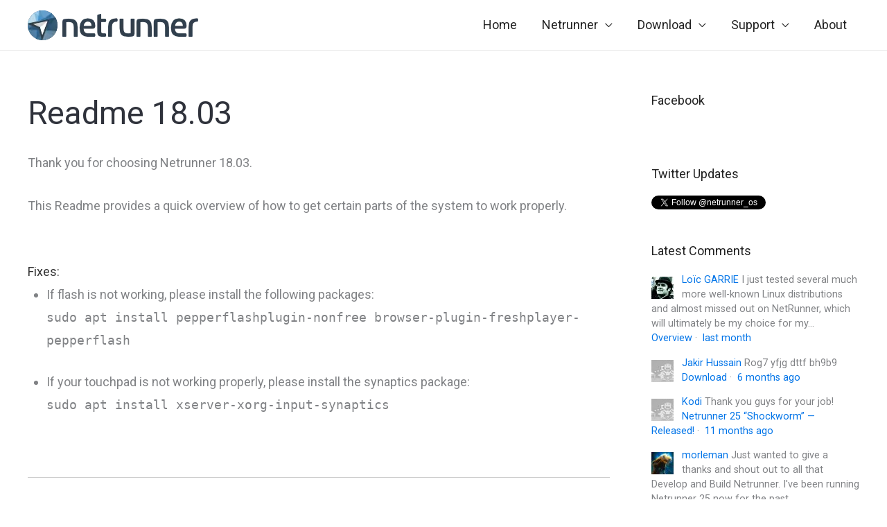

--- FILE ---
content_type: text/css
request_url: https://www.netrunner.com/wp-content/themes/astral/style.css?ver=1.0.0
body_size: 3414
content:
/**
Theme Name: Astral
Author: Netrunner Team
Author URI: https://netrunner.com
Description: Theme for Netrunner website based on Astra.
Version: 1.0.0
License: GNU General Public License v2 or later
License URI: http://www.gnu.org/licenses/gpl-2.0.html
Text Domain: astral
Template: astra
*/


/*** THEME STYLE ***
 *** Style related to Astral theme 
 ***/

/* Body background */
.ast-separate-container { background: #fff; }

/* Temporary fix for Download page - margin top and bottom are disabled on that page only, inline stylesheet 482 */
.ast-plain-container.ast-no-sidebar #primary {
  margin: 4em 0;
}
 
 
 /** Header **/
 
 /* Branding top and bottom padding */
.ast-site-identity { padding: .5em 0; }

/* Header menu */
.main-header-menu .sub-menu li:hover > a {
	color: #fff !important; /* menu dropdown item color on hover */
	background: #0074e8;
}

.ast-desktop .main-header-menu.submenu-with-border .sub-menu, 
.ast-desktop .main-header-menu.submenu-with-border .children {
    border-top-width: 1px;
    border-right-width: 0px;
    border-left-width: 0px;
    border-bottom-width: 0px;
    border-style: solid;
}

.astra-full-megamenu-wrapper .elementor a:hover {text-decoration: underline;}

#site-navigation {font-weight: 700; font-size: 16px;}

.ast-desktop .main-header-menu.submenu-with-border .sub-menu, 
.ast-desktop .main-header-menu.submenu-with-border .children, 
.ast-desktop .main-header-menu.submenu-with-border .astra-full-megamenu-wrapper {
	border-top-color: #eaeaea;
	border-bottom-color: transparent;
	border-right-color: transparent;
	border-left-color: transparent;
}

.main-header-menu li:hover > a, .main-header-menu li:hover > .ast-menu-toggle, .main-header-menu .ast-masthead-custom-menu-items a:hover, .main-header-menu li.focus > a, .main-header-menu li.focus > .ast-menu-toggle, .main-header-menu .current-menu-item > a, .main-header-menu .current-menu-ancestor > a, .main-header-menu .current_page_item > a, .main-header-menu .current-menu-item > .ast-menu-toggle, .main-header-menu .current-menu-ancestor > .ast-menu-toggle, .main-header-menu .current_page_item > .ast-menu-toggle {color: #000;}

.menu-link-shop a {
	color: #0074e8;
}

/** Footer **/
.site-footer { font-size: 18px; }
.site-footer .widget-title { font-size: 20px; }
.site-footer a:hover { text-decoration: underline; }
.ast-small-footer { font-size: 13px; font-weight: 400; }

.site-footer .social-icons { 
	padding: 8px; 
	display: inline-block; 
	width: 24px; 
	height: 24px; 
	background-repeat: no-repeat; 
	margin: 0 8px;
}

.site-footer .social-icons:hover { 
	text-decoration: none; 
	color: #787878;
}

.i-facebook { background-image: url("/wp-content/uploads/facebook.png"); background-size: cover; }
.i-twitter { background-image: url("/wp-content/uploads/twitter.png"); background-size: cover; }
.i-github { background-image: url("/wp-content/uploads/github.png"); background-size: cover; }

/* Top border */
.footer-adv .footer-adv-overlay {
	border-color: rgb(0,116,232);
	border-image: -moz-linear-gradient(90deg, rgba(0,116,232,1) 0%, rgba(29,244,253,1) 50%, rgba(252,69,232,1) 100%);
	border-image: -webkit-linear-gradient(90deg, rgba(0,116,232,1) 0%, rgba(29,244,253,1) 50%, rgba(252,69,232,1) 100%);
	border-image: linear-gradient(90deg, rgba(0,116,232,1) 0%, rgba(29,244,253,1) 50%, rgba(252,69,232,1) 100%);
	border-image-slice: 1;
  border-top-width: 8px;
}


/** Sidebar **/
#secondary {
	font-size: .8rem;
	line-height: 1.5;
}

.widget-title { font-size: 1rem; }

.sidebar-main .dsq-widget-list {}


/** Basic elements **/
h1, .entry-content h1, 
h2, .entry-content h2, 
h3, .entry-content h3, 
h4, .entry-content h4, 
h5, .entry-content h5, 
h6, .entry-content h6 {
    color: #2F323B;
}

p { margin-bottom: 1em; }

.medium-font-size { font-size: 20px; }

.large-font-size { font-size: 28px; }

.align-center { text-align: center !important; }

.align-right { text-align: right !important; }

ol, ul { margin: 0 0 1.5em 1.5em; }

table, td, th {
	border-top: 0;
	border-right: 0;
	border-left: 0;
}

/* Space between posts */
.ast-separate-container .blog-layout-1 {
	padding-bottom: 40px;
}

.ast-separate-container .ast-article-post {
	margin-bottom: 50px;
}

.ast-separate-container .blog-layout-1 .read-more a:after {
	xcontent: ' ';
	display: block;
	width: 100px;
	height: 3px;
	background: #0074e8;
	margin-top: 20px;
	opacity: .2;
}

.ast-separate-container .ast-article-post, .ast-separate-container .ast-article-single {
	padding: 0;
}

.ast-separate-container #primary, 
.ast-separate-container.ast-left-sidebar #primary, 
.ast-separate-container.ast-right-sidebar #primary {
	margin: 3.5em 0;
	padding: 0;
}

/* Archive header */
.ast-separate-container .ast-archive-description, .ast-separate-container .ast-author-box {
	margin: 0;
	padding: 0 6.67em 3.33333em 0;
	background: #fff;
}
.ast-archive-description .ast-archive-title {
	font-size: 28px;
	font-size: 1.5555555555556rem;
}

/* Author header */
.ast-author-box .ast-author-bio {
	align-self: center;
	flex: 1;
	order: 2;
	display: flex;
}
.ast-author-box img.avatar {
	margin: 0 20px 0 0;
	max-width: 48px;
	order: 1;
}


/*** PLUGINS STYLE 
 *** Style for active plugins
 ***/
 
 /* Slideshow */
div#n2-ss-2 .n2-style-eaaf8d871b24a91c776f30f19df4ac13-heading,
div#n2-ss-2 .n2-style-36119f2d72fd25a7d440215226c18fd6-heading {
padding: 10px 30px !important;
}

.n2-ss-slider-1 { min-height: 420px !important; }

/* Fake preload first slide background */
.home .n2-section-smartslider {
	background-image: url(/wp-content/uploads/slides-preload-bg.jpeg);
	background-size: cover;
	background-position: center center;
	min-height: 420px;
	width: 100%;
}

.n2-section-smartslider:before {
	content: ' ';
	position: absolute;
	top: 120px;
	left: 80px;
	color: #333;
	font-size: 64px;
  font-family: Heebo;
}

.img-rounded-corners,
.img-rounded-corners > img {
	border-radius: 6px !important;
	overflow: hidden !important;
}
 
 /* Latest news home page */
 /* Latest news  */
.home-news, .home-sections {
  max-width: 1140px;
  margin: 60px auto;
	padding: 0 20px;
}

.home-posts, .home-posts-title  {
	max-width: 1140px;
	margin: 0 auto;
}

.home-posts-title > span {
	font-family: 'Roboto',sans-serif;
	font-weight: 400; 
	font-size: 18px;
	margin-left: 20px;
}

.home-posts-title > span a:after {
	content: "\e900";
	font-family: Astra;
	font-size: .65em;
	text-decoration: inherit;
	display: inline-block;
	transform: translate(0,-2px) rotateZ(270deg);
	margin-left: 3px;
}

.pt-cv-content-item .pt-cv-ifield:hover {
	border: 1px solid #ccc;
}

.pt-cv-content-item .pt-cv-ifield:hover a {
	color: #0074e8 !important;
}

.pt-cv-view .pt-cv-ifield {
	border: 1px solid #ddd;
	display: grid;
	max-height: 300px;
	overflow: hidden;
	height: 300px;
}

.pt-cv-view .pt-cv-title {
	margin-bottom: 0;
  padding: 4px 20px 10px 20px;
	order: 2;
}

.pt-cv-view .pt-cv-title a {
	color: #3b3b3b;
}

.pt-cv-meta-fields {
	color: #777;
	font-size: 13px;
  margin-top: 0;
	margin-bottom: 0;
  padding: 20px 20px 0 20px;
	order: 1;
}

.pt-cv-href-thumbnail {
	order: 3;
}

.pt-cv-href-thumbnail,
.pt-cv-href-thumbnail img {
	margin: 0 !important;
}

.pt-cv-view a {
	pointer-events: auto;
	height: 200px;
}

.dsq-widget-item img {
	vertical-align: top;
	margin-top: 6px;
	padding-right: 12px;
	float: left;
}

#disqus_thread {
	margin-top: 32px;
}

/* Supporting organizations banners */
.support-badge-deck {
  display: grid;
  grid-template-columns: repeat(3, 1fr);
  grid-gap: 32px;
  max-width: 640px;
  margin: 0 auto;
}

.support-badge-deck img {
  margin-bottom: 16px;
}


/*** CONTENT STLYE 
 *** Style for specific page content, not related to themes 
 ***/
 
 /* Custom 1200px container, handy in combination with full width page layout */
 .container-1200 {
  max-width: 1200px;
  width: 100%;
  margin: 40px auto;
	padding-left: 20px;
	padding-right: 20px;
}

.tag {
	color: #fff;
	background: #0074E8;
	display: inline-block;
	padding: .3rem .5rem;
	line-height: 1em;
	border-radius: 4px;
	margin-bottom: 1em;
	font-size: .8rem;
	text-transform: uppercase;
	font-weight: 800;
	letter-spacing: .01rem;
}

.tag-grey { background: #97989D; }

.button-blue {
  font-size: 18px;
  color: #fff;
  background: #0074E8;
  padding: 16px 32px;
  border-radius: 32px;
}

.button-blue:hover,
.button-blue:focus {
  color: #fff;
  background-color: #0061C1;
}

.spacer {
	display: block;
	width: 100%;
	height: 64px;
}

.spacer-2x {
	display: block;
	width: 100%;
	height: 128px;
}

.block-line {
  width: 80px;
  height: 8px;
  background: #5EA5D8;
  margin-bottom: 48px;
  padding: 0 !important;
}

.block-line-small {
  width: 40px;
  height: 4px;
  background: #0074e8;
  margin: 20px auto;
  padding: 0 !important;
}

.padding-20 {	padding: 20px; }

.padding-60-30 { padding: 60px 30px; }

.p0,
.no-padding, 
.no-padding-child, 
.no-padding-child div { 
	padding: 0 !important; 
}

.m0 { margin: 0 !important; }

.mgtop-0 { margin-top: 0 !important; }

.mgtop-60 { margin-top: 60px; }

.mgtop-60-mobile { margin-top: 60px; }

.relative { position: relative; }

.text-color-white {
  color: #fff !important;
}

/* Dim background image */
.img-dim {
  position: relative;
  z-index: 200;
}

.img-dim * {color: #fff !important;}

.img-dim h2 {
  position: relative;
  z-index: 200;
}

.img-dim:before {
  content: ' ';
  position: absolute;
  top: 0;
  right: 0;
  bottom: 0;
  left: 0;
  background: #000;
  opacity: .5;
  z-index: 100;
}

/** CSS Grid columns **/

/* Two even columns */
.add-grid-two {
  display: grid;
  grid-template-columns: 1fr;
  padding: 40px;
}

.add-grid-two div { padding: 10px; }

/* Two even columns reversed, switched order */
.add-grid-two-reverse {
  display: grid;
  grid-template-columns: 1fr;
  padding: 40px;
}

.add-grid-two-reverse div { padding: 10px; }

.add-grid-two-reverse div:nth-child(1) { order: 1; }

.add-grid-two-reverse div:nth-child(2) { order: 2; }

/* Three even columns */
.add-grid-three {
	display: grid;
  grid-template-columns: 1fr;
  padding: 20px;
}

.add-grid-four {
	display: grid;
  grid-template-columns: 1fr;
}

.grid-gap-30 { grid-gap: 30px; }

.grid-gap-normal { grid-gap: 40px; }

.dl-stats-grid {
	grid-template-columns: 1fr 1fr;
}

.add-grid {
	display: grid;
}

.grid-two {
	grid-template-columns: 1fr 1fr;
}

.app-slideshow-grid {
	display: grid;
	grid-template-columns: 1fr;
  grid-gap: 0;
}

.app-slideshow-grid div:nth-of-type(1) {
	order: 1;
}

.app-slideshow-grid div:nth-of-type(2) {
	order: 2;
}

.add-grid-two-1-3 {
	display: grid;
	grid-template-columns: 1fr;
	grid-gap: 0;
	padding: 0 20px;
}

.add-grid-two-1-3-fixed {
display: grid;
	grid-template-columns: 32% 1fr;
}

.showcase-intro-grid {
	display: grid;
	grid-template-columns: 1fr;
	grid-gap: 0;
}

.showcase-intro-grid div:nth-of-type(1) {
	order: 2;
}

.showcase-intro-grid div:nth-of-type(2) {
	order: 1;
}

.showcase-intro-grid-reverse {
	display: grid;
	grid-template-columns: 1fr;
	grid-gap: 0;
}

.showcase-intro-grid-reverse div:nth-of-type(1) {
	order: 2;
}

.showcase-intro-grid-reverse div:nth-of-type(2) {
	order: 1;
}

/** 16:9 video embed wrapper **/
.video-wrapper {
    height: 0;
    margin: 0 0 2.5rem 0;
    overflow: hidden;
    padding-bottom: 56.25%; /*16:9*/
    padding-top: 30px; 
    position: relative;
}

.video-wrapper iframe,
.video-wrapper object,
.video-wrapper embed {
    height: 100%;
    left: 0;
    position: absolute;
    top: 0;
    width: 100%;
}


/*** MEDIA BREAKPOINTS ***/

/** Small devices (landscape phones, 576px and up) **/
@media (min-width: 576px) {
	.mgtop-60-mobile { margin-top: 0px; }
	
	.add-grid-two,
	.add-grid-two-reverse,
	.add-grid-three,
	.add-grid-four {
		grid-template-columns: 1fr 1fr;
	}
	.add-grid-two-reverse div:nth-child(1) { order: 2; }
	.add-grid-two-reverse div:nth-child(2) { order: 1; }
	.add-grid-two-1-3 { grid-template-columns: 32% 1fr; grid-gap: 60px; }
}

/** Medium devices (tablets, 768px and up) **/
@media (min-width: 768px) {
	.app-slideshow-grid {
		display: grid;
		grid-template-columns: 30% 1fr;
		grid-gap: 60px;
	}

	.app-slideshow-grid div:nth-of-type(1) {
		order: 2;
	}

	.app-slideshow-grid div:nth-of-type(2) {
		order: 1;
	}
	
	.showcase-intro-grid {
		display: grid;
		grid-template-columns: 32% 1fr;
		grid-gap: 60px;
	}
	
	.showcase-intro-grid div:nth-of-type(1) {
		order: 1;
	}

	.showcase-intro-grid div:nth-of-type(2) {
		order: 2;
	}

	.showcase-intro-grid-reverse {
		display: grid;
		grid-template-columns: 1fr 32%;
		grid-gap: 60px;
	}
	
	.showcase-intro-grid-reverse div:nth-of-type(1) {
		order: 2;
	}

	.showcase-intro-grid-reverse div:nth-of-type(2) {
		order: 1;
	}
}

/** Large devices (desktops, 992px and up) **/
@media (min-width: 992px) {
	/* Slideshow */
	div#n2-ss-2 .n2-style-eaaf8d871b24a91c776f30f19df4ac13-heading,
	div#n2-ss-2 .n2-style-36119f2d72fd25a7d440215226c18fd6-heading {
		padding: 10px 60px 10px 60px !important;
	}
	.add-grid-three {
		grid-template-columns: 1fr 1fr 1fr;
	}
	.add-grid-four {
		grid-template-columns: 1fr 1fr 1fr 1fr;
	}
}

/** Extra large devices (large desktops, 1200px and up) **/
@media (min-width: 1200px) { 

}